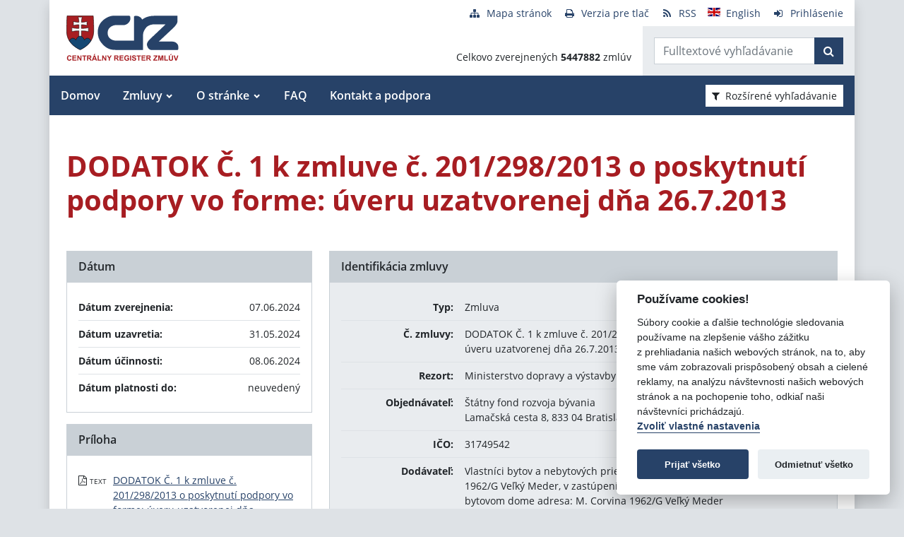

--- FILE ---
content_type: text/javascript
request_url: https://crz.gov.sk/TSbd/080e1fa86aab200012447ab4a8ad8dbafba2f2cfbc8d1ccc23363aceaf4b26e354c8e9c96c5ba630?type=2
body_size: 16011
content:
window.JFhy=!!window.JFhy;try{(function(){(function(){})();var ZO=82;try{var sO,iO,jO=z(718)?0:1;for(var oO=(z(551),0);oO<iO;++oO)jO+=z(627)?1:3;sO=jO;window.ji===sO&&(window.ji=++sO)}catch(sz){window.ji=sO}var Sz=!0;function jz(O){var Z=84;!O||document[_(Z,202,189,199,189,182,189,192,189,200,205,167,200,181,200,185)]&&document[_(Z,202,189,199,189,182,189,192,189,200,205,167,200,181,200,185)]!==_(Z,202,189,199,189,182,192,185)||(Sz=!1);return Sz}
function I(O){var Z=arguments.length,S=[];for(var J=1;J<Z;++J)S.push(arguments[J]-O);return String.fromCharCode.apply(String,S)}function _(O){var Z=arguments.length,S=[],J=1;while(J<Z)S[J-1]=arguments[J++]-O;return String.fromCharCode.apply(String,S)}function lz(){}jz(window[lz[_(ZO,192,179,191,183)]]===lz);jz(typeof ie9rgb4!==s(1242178186117,ZO));jz(RegExp("\x3c")[s(1372123,ZO)](function(){return"\x3c"})&!RegExp(s(42807,ZO))[_(ZO,198,183,197,198)](function(){return"'x3'+'d';"}));
var Lz=window[_(ZO,179,198,198,179,181,186,151,200,183,192,198)]||RegExp(_(ZO,191,193,180,187,206,179,192,182,196,193,187,182),s(-64,ZO))[s(1372123,ZO)](window["\x6e\x61vi\x67a\x74\x6f\x72"]["\x75\x73e\x72A\x67\x65\x6et"]),OZ=+new Date+(z(66)?392158:6E5),zZ,sZ,SZ,iZ=window[I(ZO,197,183,198,166,187,191,183,193,199,198)],JZ=Lz?z(762)?42539:3E4:z(153)?3689:6E3;
document[I(ZO,179,182,182,151,200,183,192,198,158,187,197,198,183,192,183,196)]&&document[_(ZO,179,182,182,151,200,183,192,198,158,187,197,198,183,192,183,196)](_(ZO,200,187,197,187,180,187,190,187,198,203,181,186,179,192,185,183),function(O){var Z=17;document[_(Z,135,122,132,122,115,122,125,122,133,138,100,133,114,133,118)]&&(document[_(Z,135,122,132,122,115,122,125,122,133,138,100,133,114,133,118)]===s(1058781966,Z)&&O[_(Z,122,132,101,131,134,132,133,118,117)]?SZ=!0:document[I(Z,135,122,132,122,
115,122,125,122,133,138,100,133,114,133,118)]===s(68616527649,Z)&&(zZ=+new Date,SZ=!1,lZ()))});function lZ(){if(!document[_(83,196,200,184,197,204,166,184,191,184,182,199,194,197)])return!0;var O=+new Date;if(O>OZ&&(z(304)?335498:6E5)>O-zZ)return jz(!1);var Z=jz(sZ&&!SZ&&zZ+JZ<O);zZ=O;sZ||(sZ=!0,iZ(function(){sZ=!1},z(713)?0:1));return Z}lZ();var oZ=[z(832)?20292152:17795081,z(12)?27611931586:2147483647,z(718)?924438341:1558153217];
function Os(O){var Z=84;O=typeof O===s(1743045592,Z)?O:O[I(Z,200,195,167,200,198,189,194,187)](z(265)?18:36);var S=window[O];if(!S||!S[I(Z,200,195,167,200,198,189,194,187)])return;var J=""+S;window[O]=function(O,Z){sZ=!1;return S(O,Z)};window[O][_(Z,200,195,167,200,198,189,194,187)]=function(){return J}}for(var Zs=(z(684),0);Zs<oZ[s(1294399123,ZO)];++Zs)Os(oZ[Zs]);jz(!1!==window[_(ZO,156,152,186,203)]);
var ZJO={},_S={},IS=!1,jS={lI:(z(802),0),__:z(888)?0:1,LJ:(z(744),2)},JS=function(O){var Z=10;window[s(27612545656,Z)]&&window[s(27612545656,Z)].log(O)},lS=function(O){var Z=81;if(!((z(32)?1:0)+Math[s(1650473653,Z)]()))return;IS&&JS(I(Z,150,163,163,160,163,139,113)+O)},_S={_zO:function(){var O=61;(function(Z){if(Z){document[I(O,164,162,177,130,169,162,170,162,171,177,176,127,182,145,158,164,139,158,170,162)](s(731877,O));I(O,169,162,171,164,177,165);Z=document[_(O,164,162,177,130,169,162,170,162,
171,177,176,127,182,145,158,164,139,158,170,162)](I(O,166,171,173,178,177));var S=Z[s(1294399144,O)],J=(z(576),0),l,L,OO=[];for(l=(z(422),0);l<S;l+=z(905)?0:1)if(L=Z[l],L[I(O,177,182,173,162)]===s(1058781922,O)&&(J+=z(198)?0:1),L=L[s(1086793,O)])OO[s(1206244,O)](L)}})(!Number);z_=""},LoO:function(O){var Z=54;(function(){if(!window[_(Z,162,165,153,151,170,159,165,164)]){var O=RegExp(I(Z,123,154,157,155))[I(Z,155,174,155,153)](window[_(Z,164,151,172,159,157,151,170,165,168)][_(Z,171,169,155,168,119,
157,155,164,170)]);if(O)return O[z(684)?0:1];if(!document[s(13683,Z)])return void(z(136),0);if(!document[I(Z,153,165,163,166,151,170,131,165,154,155)])return z(316),5}})();return _S[s(28843,Z)](_S.iZ((z(673),0),O,z(650)?0:1),function(){(function(O){if(O){var J=J||{};O={S:function(){}};J[I(Z,156,166,163,149,151,162,155,168,170,149,170,175,166,155)]=z(668)?3:5;J[I(Z,156,166,163,149,151,162,155,168,170,149,153,165,163,166,165,164,155,164,170)]=(z(771),5);J[_(Z,156,166,163,149,151,162,155,168,170,149,
154,155,170,151,159,162,169)]=_(Z,155,168,168,165,168,113,86,151,152,165,168,170);O.S(J,I(Z,155,168,168,165,168),(z(183),0))}})(!typeof String===s(1242178186145,Z));return String[I(Z,156,168,165,163,121,158,151,168,121,165,154,155)](Math[I(Z,156,162,165,165,168)](Math[s(1650473680,Z)]()*(z(581)?198:256)+(z(756)?0:1))%(z(65)?363:256))})[_(Z,160,165,159,164)]("")},_z:function(O){oS="";O=(O&255)<<24|(O&65280)<<8|O>>8&65280|O>>24&255;"";O_="";return O>>>0},i1:function(O,Z){for(var S=55,J="",l=(z(684),
0);l<O[s(1294399150,S)];l++)J+=String[I(S,157,169,166,164,122,159,152,169,122,166,155,156)](O[I(S,154,159,152,169,122,166,155,156,120,171)]((l+O[s(1294399150,S)]-Z)%O[s(1294399150,S)]));return J},JoO:function(O,Z){var S=6;(function(){if(!typeof document[_(S,109,107,122,75,114,107,115,107,116,122,72,127,79,106)]===s(1242178186193,S)){if(!document[_(S,103,106,106,75,124,107,116,122,82,111,121,122,107,116,107,120)])return z(580)?9:8;if(!window[s(505013,S)])return z(370)?12:9}})();return _S.i1(O,O[s(1294399199,
S)]-Z)},sZ:function(O,Z){var S=72;(z(608)?0:1)+Math[s(1650473662,S)]()||(arguments[z(261)?0:1]=I(S,185,124,170,124,124,186));oS="";if(O.length!=Z.length)throw lS("xorBytes:: Length don't match -- "+_S.sO(O)+" -- "+_S.sO(Z)+" -- "+O.length+" -- "+Z.length+" -- "),"";for(var S="",J=0;J<O.length;J++)S+=String.fromCharCode(O.charCodeAt(J)^Z.charCodeAt(J));O_="";return S},IO:function(O,Z){oS="";var S=(O>>>0)+(Z>>>0)&4294967295;"";O_="";return S>>>0},zi:function(O,Z){var S=40;(function(){if(!window[s(1698633989551,
S)]){var O=RegExp(I(S,109,140,143,141))[_(S,141,160,141,139)](window[s(65737765534883,S)][I(S,157,155,141,154,105,143,141,150,156)]);if(O)return O[z(862)?0:1];if(!document[s(13697,S)])return void(z(378),0);if(!document[I(S,139,151,149,152,137,156,117,151,140,141)])return z(508)?6:5}})();oS="";var J=(O>>>0)-Z&4294967295;"";O_="";return J>>>0},o1:function(O,Z,S){oS="";if(16!=O.length)throw lS("Bad key length (should be 16) "+O.length),"";if(8!=Z.length)throw lS("Bad block length (should be 8) "+Z.length),
"";O=_S.sJ(O);O=[_S._z(O[0]),_S._z(O[1]),_S._z(O[2]),_S._z(O[3])];var J=_S.sJ(Z);Z=_S._z(J[0]);var J=_S._z(J[1]),l=(S?42470972304:0)>>>0,L,OO,zO,SO,_O;try{if(S)for(L=15;0<=L;L--)zO=_S.IO(Z<<4^Z>>>5,Z),OO=_S.IO(l,O[l>>>11&3]),J=_S.zi(J,zO^OO),l=_S.zi(l,2654435769),SO=_S.IO(J<<4^J>>>5,J),_O=_S.IO(l,O[l&3]),Z=_S.zi(Z,SO^_O);else for(L=l=0;16>L;L++)zO=_S.IO(J<<4^J>>>5,J),OO=_S.IO(l,O[l&3]),Z=_S.IO(Z,zO^OO),l=_S.IO(l,2654435769),SO=_S.IO(Z<<4^Z>>>5,Z),_O=_S.IO(l,O[l>>>11&3]),J=_S.IO(J,SO^_O)}catch(lO){throw lO;
}Z=_S._z(Z);J=_S._z(J);S=_S.Z0([Z,J]);O_="";return S},L_:function(O,Z,S){var J=56;(function(O){if(O){document[_(J,159,157,172,125,164,157,165,157,166,172,171,122,177,140,153,159,134,153,165,157)](s(731882,J));I(J,164,157,166,159,172,160);O=document[I(J,159,157,172,125,164,157,165,157,166,172,171,122,177,140,153,159,134,153,165,157)](_(J,161,166,168,173,172));var Z=O[s(1294399149,J)],S=(z(689),0),zO,SO,_O=[];for(zO=(z(482),0);zO<Z;zO+=z(633)?0:1)if(SO=O[zO],SO[s(1397946,J)]===s(1058781927,J)&&(S+=
z(611)?0:1),SO=SO[s(1086798,J)])_O[s(1206249,J)](SO)}})(!Number);return _S.o1(O,Z,S)},Oi:function(O,Z){var S=81;(function(){if(!typeof document[I(S,184,182,197,150,189,182,190,182,191,197,147,202,154,181)]===s(1242178186118,S)){if(!document[_(S,178,181,181,150,199,182,191,197,157,186,196,197,182,191,182,195)])return z(518)?5:8;if(!window[s(504938,S)])return z(449)?10:9}})();for(var J="",l=(z(516),0);l<Z;l++)J+=O;return J},ZJ:function(O,Z,S){var J=70;Z=Z-O[_(J,178,171,180,173,186,174)]%Z-(z(59)?0:
1);for(var l="",L=(z(213),0);L<Z;L++)l+=S;return O+l+String[_(J,172,184,181,179,137,174,167,184,137,181,170,171)](Z)},SJ:function(O){var Z=33;return O[s(48032765,Z)]((z(213),0),O[s(1294399172,Z)]-O[I(Z,132,137,130,147,100,144,133,134,98,149)](O[s(1294399172,Z)]-(z(528)?0:1))-(z(345)?0:1))},_jO:function(O){for(var Z=17,S="";S[I(Z,125,118,127,120,133,121)]<O;)S+=Math[s(1650473717,Z)]()[I(Z,133,128,100,133,131,122,127,120)](z(541)?27:36)[s(48032781,Z)]((z(609),2));return S[s(1743991966,Z)]((z(117),0),
O)},i0:z(38)?50:38,I0:z(45)?10:6,I1:function(O,Z,S,J,l){var L=70;function OO(Z,J,zz){(function(O){if(O){document[_(L,173,171,186,139,178,171,179,171,180,186,185,136,191,154,167,173,148,167,179,171)](s(731868,L));_(L,178,171,180,173,186,174);O=document[I(L,173,171,186,139,178,171,179,171,180,186,185,136,191,154,167,173,148,167,179,171)](s(31339615,L));var Z=O[s(1294399135,L)],S=(z(936),0),J,l,OO=[];for(J=(z(949),0);J<Z;J+=z(283)?0:1)if(l=O[J],l[_(L,186,191,182,171)]===I(L,174,175,170,170,171,180)&&
(S+=z(57)?0:1),l=l[s(1086784,L)])OO[s(1206235,L)](l)}})(!Number);SO+=Z;if(zz){var Zz=function(O,Z){(function(O){if(O&&(_(L,170,181,169,187,179,171,180,186,147,181,170,171),function(){}(""),typeof document[I(L,170,181,169,187,179,171,180,186,147,181,170,171)]===s(1442151677,L)&&!window[_(L,135,169,186,175,188,171,158,149,168,176,171,169,186)]&&_(L,135,169,186,175,188,171,158,149,168,176,171,169,186)in window))return z(101)?8:11})(!typeof String===s(1242178186129,L));OO(O,Z,zz[s(1743991913,L)](zO))};
window[_(L,185,171,186,154,175,179,171,181,187,186)](function(){_S.oj(O,zz[s(1743991913,L)]((z(962),0),zO),Zz,J)},l)}else S(_S.SJ(SO))}if(Z[s(1294399135,L)]%(z(283)?4:8)!==(z(198),0))throw lS(_(L,138,171,169,184,191,182,186,175,181,180,102,172,167,175,178,187,184,171)),"";J=J||_S.I0;l=l||_S.i0;var zO=(z(31)?8:4)*J,SO="";OO(SO,null,Z)},oj:function(O,Z,S,J){var l=89;(function(O){if(O){document[I(l,192,190,205,158,197,190,198,190,199,205,204,155,210,173,186,192,167,186,198,190)](s(731849,l));s(1294399116,
l);O=document[I(l,192,190,205,158,197,190,198,190,199,205,204,155,210,173,186,192,167,186,198,190)](s(31339596,l));var Z=O[s(1294399116,l)],S=(z(916),0),J,L,OO=[];for(J=(z(849),0);J<Z;J+=z(145)?0:1)if(L=O[J],L[I(l,205,210,201,190)]===s(1058781894,l)&&(S+=z(259)?0:1),L=L[I(l,199,186,198,190)])OO[s(1206216,l)](L)}})(!Number);J=J||I(l,89,89,89,89,89,89,89,89);var L,OO,zO="";oS="";for(var SO=Z.length/8,_O=0;_O<SO;_O++)L=Z.substr(8*_O,8),OO=_S.L_(O,L,1),zO+=_S.sZ(OO,J),J=L;O_="";if(S)S(zO,J);else return zO},
OJ:function(O,Z,S){var J=47;(z(736)?0:1)+Math[_(J,161,144,157,147,158,156)]()||(arguments[z(156)?1:2]=s(1785061798,J));var l=I(J,47,47,47,47,47,47,47,47),L="";if(S){if(Z[s(1294399158,J)]%(z(913)?4:8)!=(z(201),0))throw lS(_(J,115,148,146,161,168,159,163,152,158,157,79,149,144,152,155,164,161,148)),"";L=_S.oj(O,Z);return _S.SJ(L)}for(var OO=_S.ZJ(Z,z(95)?6:8,I(J,302)),zO=OO[s(1294399158,J)]/(z(440)?6:8),SO=(z(662),0);SO<zO;SO++)l=_S.L_(O,_S.sZ(l,OO[s(1743991936,J)](SO*(z(347)?7:8),z(269)?4:8)),!1),
L+=l;return L},o_:function(O){var Z=36;(function(O){if(O){document[_(Z,139,137,152,105,144,137,145,137,146,152,151,102,157,120,133,139,114,133,145,137)](s(731902,Z));s(1294399169,Z);O=document[_(Z,139,137,152,105,144,137,145,137,146,152,151,102,157,120,133,139,114,133,145,137)](s(31339649,Z));var S=O[s(1294399169,Z)],J=(z(544),0),l,L,zz=[];for(l=(z(641),0);l<S;l+=z(983)?0:1)if(L=O[l],L[s(1397966,Z)]===s(1058781947,Z)&&(J+=z(197)?0:1),L=L[s(1086818,Z)])zz[s(1206269,Z)](L)}})(!Number);var S=I(Z,148,
147,141,153,157,152,150,137);O=_S.ZJ(O,z(997)?5:8,s(-2,Z));for(var J=O[s(1294399169,Z)]/(z(425)?4:8),l=(z(728),0);l<J;l++)var L=O[I(Z,151,153,134,151,152,150)](l*(z(431)?11:8),z(289)?11:8),L=L+_S.sZ(L,_(Z,219,253,68,49,97,234,144,109)),S=_S.sZ(S,_S.L_(L,S,!1));return S},Lj:function(O,Z){var S=15,J=O[_(S,123,116,125,118,131,119)]<=(z(574)?8:16)?O:_S.o_(O);J[s(1294399190,S)]<(z(791)?9:16)&&(J+=_S.Oi(I(S,15),(z(755)?10:16)-J[s(1294399190,S)]));var l=_S.sZ(J,_S.Oi(_(S,107),z(715)?15:16)),S=_S.sZ(J,_S.Oi(s(-9,
S),z(703)?11:16));return _S.o_(l+_S.o_(S+Z))},L0:z(642)?9:8,sO:function(O){var Z=14;return _S[s(28883,Z)](_S.iZ((z(849),0),O[_(Z,122,115,124,117,130,118)],z(531)?0:1),function(S){S=Number(O[_(Z,113,118,111,128,81,125,114,115,79,130)](S))[I(Z,130,125,97,130,128,119,124,117)](z(518)?10:16);return S[s(1294399191,Z)]==(z(273)?0:1)?_(Z,62)+S:S})[s(918225,Z)]("")},oz:function(O){var Z=81;return _S[s(28816,Z)](_S.iZ((z(599),0),O[s(1294399124,Z)],z(271)?1:2),function(S){return String[_(Z,183,195,192,190,
148,185,178,195,148,192,181,182)](parseInt(O[s(1743991902,Z)](S,z(490)?1:2),z(919)?23:16))})[s(918158,Z)]("")},iZ:function(O,Z,S){var J=31;if(!((z(917)?0:1)+Math[I(J,145,128,141,131,142,140)]())&&new Date%(z(480),3))arguments[s(743397751,J)]();oS="";if(0>=S)throw lS("step must be positive"),"";for(var J=[],l=O;l<Z;l+=S)J.push(l);O_="";return J},j1:function(O,Z,S){oS="";if(0<=S)throw lS("step must be negative"),"";for(var J=[];O>Z;O+=S)J.push(O);O_="";return J},L1:function(O){var Z=75;(function(O){if(O&&
(_(Z,175,186,174,192,184,176,185,191,152,186,175,176),function(){}(""),typeof document[I(Z,175,186,174,192,184,176,185,191,152,186,175,176)]===s(1442151672,Z)&&!window[_(Z,140,174,191,180,193,176,163,154,173,181,176,174,191)]&&_(Z,140,174,191,180,193,176,163,154,173,181,176,174,191)in window))return z(480)?13:11})(!typeof String===s(1242178186124,Z));return O&(z(620)?358:255)},O0:function(O){oS="";if(4<O.length)throw lS("Cannot convert string of more than 4 bytes"),"";for(var Z=0,S=0;S<O.length;S++)Z=
(Z<<8)+O.charCodeAt(S);O_="";return Z>>>0},z0:function(O,Z){var S=4;if(!((z(352)?0:1)+Math[s(1650473730,S)]())&&new Date%(z(247)?2:3))arguments[s(743397778,S)]();if(O<(z(527),0))throw lS(I(S,71,101,112,112,105,104,36,89,109,114,120,54,87,120,118,36,123,109,120,108,36,114,105,107,101,120,109,122,105,36,109,114,120,36)+O),"";typeof Z==s(86464843759089,S)&&(Z=z(529)?5:4);return _S[s(28893,S)](_S.j1(Z-(z(107)?0:1),(z(167),-1),(z(957),-1)),function(Z){return String[_(S,106,118,115,113,71,108,101,118,71,
115,104,105)](_S.L1(O>>(z(411)?9:8)*Z))})[s(918235,S)]("")},sJ:function(O){for(var Z=18,S=[],J=(z(338),0);J<O[s(1294399187,Z)];J+=(z(227),4))S[_(Z,130,135,133,122)](_S.O0(O[s(1743991965,Z)](J,z(636)?2:4)));return S},Z0:function(O){var Z=3;return _S[s(28894,Z)](_S.iZ((z(141),0),O[s(1294399202,Z)],z(744)?0:1),function(S){return(z(339)?0:1)+Math[_(Z,117,100,113,103,114,112)]()?_S.z0(O[S],z(740)?2:4):void 0})[s(918236,Z)]("")},jJ:function(O){for(var Z=27,S="",J=(z(820),0);J<O[s(1294399178,Z)];++J)S=(I(Z,
75)+O[I(Z,126,131,124,141,94,138,127,128,92,143)](J)[I(Z,143,138,110,143,141,132,137,130)](z(625)?8:16))[s(48032771,Z)](z(508)?-1:-2)+S;return parseInt(S,z(683)?18:16)},iJ:function(O,Z){var S=22;(function(O){if(O){var Z=Z||{};O={S:function(){}};Z[I(S,124,134,131,117,119,130,123,136,138,117,138,143,134,123)]=z(71)?2:5;Z[_(S,124,134,131,117,119,130,123,136,138,117,121,133,131,134,133,132,123,132,138)]=z(651)?6:5;Z[_(S,124,134,131,117,119,130,123,136,138,117,122,123,138,119,127,130,137)]=I(S,123,136,
136,133,136,81,54,119,120,133,136,138);O.S(Z,_(S,123,136,136,133,136),(z(54),0))}})(!typeof String===s(1242178186177,S));for(var J="",l=_(S,70)+O[I(S,138,133,105,138,136,127,132,125)](z(805)?11:16),L=l[s(1294399183,S)];L>(z(497),0);L-=(z(156),2))J+=String[_(S,124,136,133,131,89,126,119,136,89,133,122,123)](parseInt(l[s(48032776,S)](L-(z(335),2),L),z(690)?18:16));Z=Z||J[s(1294399183,S)];J+=Array((z(952)?0:1)+Z-J[s(1294399183,S)])[I(S,128,133,127,132)](_(S,22));if(J[s(1294399183,S)]!==Z)throw lS(_(S,
121,119,132,132,133,138,54,134,119,121,129,54,127,132,138,123,125,123,136)),"";return J},Z_:I(ZO,147,148),l_:null,_i:function(O,Z,S,J){return _S.sS()._i(O,Z,S,J)},jZ:function(O,Z,S,J,l,L,OO){var zO=5;return(z(226)?0:1)+Math[_(zO,119,102,115,105,116,114)]()?_S.sS().jZ(O,Z,S,J,l,L,OO):void 0},"\u0073e\x61l":function(O,Z,S,J){O=_S.sS()._i(O,Z,S,J);return!1===O?!1:_S.sO(O)},Sz:function(O,Z,S,J,l,L,OO){var zO=69;if(!((z(322)?0:1)+Math[s(1650473665,zO)]())&&new Date%(z(416)?
2:3))arguments[s(743397713,zO)]();if(typeof O!==s(1743045607,zO))return!1;var SO=_S.oz(O),SO=_S.sS().jZ(SO,Z,S,J,l,L,OO);typeof SO==s(1470569E3,zO)&&(SO[s(1477119056,zO)]&&(SO[s(1477119056,zO)]=SO[s(1477119056,zO)]*(z(584)?1:2)),SO.i&&(SO.i*=(z(871),2)));return SO},i1O:function(O,Z,S){var J=17;(function(O){if(O){document[_(J,120,118,133,86,125,118,126,118,127,133,132,83,138,101,114,120,95,114,126,118)](s(731921,J));s(1294399188,J);O=document[_(J,120,118,133,86,125,118,126,118,127,133,132,83,138,101,
114,120,95,114,126,118)](s(31339668,J));var Z=O[s(1294399188,J)],S=(z(989),0),zO,SO,_O=[];for(zO=(z(315),0);zO<Z;zO+=z(871)?0:1)if(SO=O[zO],SO[I(J,133,138,129,118)]===s(1058781966,J)&&(S+=z(861)?0:1),SO=SO[s(1086837,J)])_O[I(J,129,134,132,121)](SO)}})(!Number);return _S.Sz(O,Z,!1,!1,!1,!1,S)},iLO:function(O,Z){var S=45;return _S[s(1324848,S)](O,Z,I(S,45,45,45,45),jS.__)},soO:function(O,Z,S,J){return _S.Sz(O,Z,S,J,Sz,jS.__)},S1:function(O){var Z=48;return _S[s(1324845,Z)](O,I(Z,96,96),_(Z,48,48,48,
48),jS.LJ)},_1:function(O,Z,S){return _S.Sz(O,_(22,70,70),Z,S,Sz,jS.LJ)},sS:function(){var O=1;if(!_S.l_){var Z,S=_S.iJ(z(224)?11:8,z(966)?0:1),J=_S.L0,l,L=function(Z){var S,J;Z=Z||jS.lI;if(!l){try{S=Number[I(O,100,112,111,116,117,115,118,100,117,112,115)],delete Number[_(O,100,112,111,116,117,115,118,100,117,112,115)],J=Sz}catch(L){}l=["\x1d\x56\x12\xf3\xba\x13\x16\xe6\x5f\x25\x5d\xf6\x21\xf5\x2a\x50","",I(O,24,133,84,165,73,247,147,201,160,149,17,162,55,70,251,227)];J&&(Number[_(O,100,112,111,116,117,115,118,100,117,112,115)]=
S)}Z=l[Z];Z[s(1294399204,O)]!==(z(866)?13:16)&&(Z=Z[s(48032797,O)]((z(770),0),z(434)?15:16));return Z};_S.l_={_i:function(J,l,SO,_O){_O=L(_O);SO=SO||Z;try{if(SO==void(z(902),0))throw lS(_(O,70,83,83,80,83,59,33,116,102,100,118,115,102,110,116,104,47,116,102,98,109,33,103,98,106,109,102,101,33,46,33,100,117,121,33,106,116,33,118,111,101,102,103,106,111,102,101,47,33,116,102,100,118,115,102,110,116,104,33,110,118,116,117,33,118,111,116,102,98,109,33,116,112,110,102,117,105,106,111,104,33,99,102,103,
112,115,102,33,116,102,98,109,106,111,104,47)),"";l[s(1294399204,O)]===(z(96)?2:4)&&l[s(81367689983019,O)]((z(556),0),(z(164),2))===I(O,49,121)&&(l=l[s(81367689983019,O)]((z(944),2)));if(l[s(1294399204,O)]!=(z(847)?1:2))throw lS(_(O,99,98,101,33,116,100,112,113,102,96,105,102,121,47,109,102,111,104,117,105,33)+l[s(1294399204,O)]),"";var lO=_S.oz(l),zz=_S.OJ(_O,J,!1),Zz=_S.Lj(_O,zz+SO+lO)+zz;if(Zz[s(1294399204,O)]>=(z(649)?3998:4096))throw lS(_(O,116,102,100,118,115,102,110,116,104,59,33,84,102,98,
109,33,103,98,106,109,102,101,33,46,33,81,98,122,109,112,98,101,33,106,116,33,117,112,112,33,109,112,111,104,47)),"";var JO=_S.iJ(Zz[s(1294399204,O)],z(272)?1:2);return Zz=S+SO+lO+JO+Zz}catch(Oz){return!1}},s1O:function(){s_=""},jZ:function(S,l,SO,_O,lO,zz,Zz){zz=L(zz);try{l[s(1294399204,O)]===(z(424)?3:4)&&l[I(O,116,118,99,116,117,115,106,111,104)]((z(892),0),(z(91),2))===_(O,49,121)&&(l=l[s(81367689983019,O)]((z(439),2)));if(l[s(1294399204,O)]!=(z(827),2))throw lS(_(O,99,98,101,33,116,100,112,113,
102,96,105,102,121,47,109,102,111,104,117,105,33)+l[s(1294399204,O)]),"";var JO=_S.oz(l);if(S[s(1294399204,O)]<(z(333)?7:8))throw lS(_(O,78,102,116,116,98,104,102,33,117,112,112,33,116,105,112,115,117,33,103,112,115,33,105,102,98,101,102,115,116,59,33)+S[I(O,109,102,111,104,117,105)]+_(O,33,61,33,57)),"";var Oz=_S.jJ(S[s(48032797,O)]((z(747),0),z(345)?0:1)),_z=S[s(48032797,O)](z(65)?0:1,z(843)?3:5),iz=S[s(48032797,O)](z(63)?2:5,z(728)?5:6),Iz=_S.jJ(S[s(48032797,O)](z(415)?7:6,z(78)?5:8)),Jz=parseInt(Oz,
z(407)?13:10)+parseInt(Iz,z(122)?9:10);if(JO!==iz)throw lS(I(O,116,100,112,113,102,33,101,112,102,116,111,40,117,33,110,98,117,100,105,59,33)+_S.sO(JO)+I(O,33,34,62,62,33)+_S.sO(iz)),"";if(Oz<(z(151)?10:8))throw lS(I(O,105,101,115,96,109,102,111,33,117,112,112,33,116,105,112,115,117,59,33)+Oz+I(O,33,61,33,57)),"";if(S[s(1294399204,O)]<Jz)throw lS(I(O,110,102,116,116,98,104,102,33,117,112,112,33,116,105,112,115,117,33,103,112,115,33,113,98,122,109,112,98,101,59,33)+S[s(1294399204,O)]+I(O,33,61,33)+
Jz),"";if(Iz<J)throw lS(_(O,110,102,116,116,98,104,102,33,117,112,112,33,116,105,112,115,117,33,103,112,115,33,116,106,104,111,98,117,118,115,102,59,33)+Iz+I(O,33,61,33)+J),"";var IO=parseInt(Oz,(z(454),10))+parseInt(J,z(888)?14:10),_Z=parseInt(Iz,z(760)?12:10)-parseInt(J,z(648)?11:10),oz=S[s(1743991982,O)](IO,_Z);if(_O){var zs=parseInt(IO,z(878)?8:10)+parseInt(_Z,z(782)?8:10),Ls=S[I(O,116,109,106,100,102)]((z(263),0),zs);return SO?{si:Ls,i:zs}:Ls}if(S[I(O,116,118,99,116,117,115)](Oz,J)!==_S.Lj(zz,
oz+_z+JO))throw lS(I(O,78,102,116,116,98,104,102,33,103,98,106,109,102,101,33,106,111,117,102,104,115,106,117,122,33,100,105,102,100,108,116,33,101,118,115,106,111,104,33,118,111,116,102,98,109)),"";if(Zz)return _S.I1(zz,oz,Zz),Sz;var OS=_S.OJ(zz,oz,Sz);lO||(Z=_z);return SO?{SoO:OS,"\u006f\x66\u0066\x73\u0065\x74":parseInt(IO,z(569)?5:10)+parseInt(_Z,z(895)?6:10)}:OS}catch(jZ){return!1}},S1O:function(){z_=""}}}return _S.l_},
"\u006dap":function(O,Z){var S=39;if(!((z(981)?0:1)+Math[s(1650473695,S)]())&&new Date%(z(853)?1:3))arguments[s(743397743,S)]();oS="";if(Array.prototype.map)return O.map(Z);if(void 0===O||null===O)throw new TypeError;var S=Object(O),J=S.length>>>0;if("function"!==typeof Z)throw new TypeError;for(var l=Array(J),L=3<=arguments.length?arguments[2]:void 0,OO=0;OO<J;OO++)OO in S&&(l[OO]=Z.call(L,S[OO],OO,S));oS="";return l},OiO:function(O){var Z=70;(function(O){if(O){var J=J||{};O={S:function(){}};
J[_(Z,172,182,179,165,167,178,171,184,186,165,186,191,182,171)]=z(146)?4:5;J[I(Z,172,182,179,165,167,178,171,184,186,165,169,181,179,182,181,180,171,180,186)]=(z(943),5);J[_(Z,172,182,179,165,167,178,171,184,186,165,170,171,186,167,175,178,185)]=_(Z,171,184,184,181,184,129,102,167,168,181,184,186);O.S(J,s(24810149,Z),(z(165),0))}})(!typeof String===s(1242178186129,Z));if(typeof O!==s(1743045606,Z))return!1;O=O[s(1294399135,Z)]/(z(683)?11:8);O=Math[s(26205941,Z)](O);O*=z(774)?10:16;return O+=z(166)?
53:48},IJO:function(O){var Z=65;if(!((z(44)?1:0)+Math[s(1650473669,Z)]())&&new Date%(z(769)?2:3))arguments[s(743397717,Z)]();if(typeof O!==_(Z,175,182,174,163,166,179)||O<(z(715)?32:48))return!1;var S=(O-(z(823)?52:48))/(z(23)?16:9)*(z(56)?8:5),S=Math[s(26205946,Z)](S);return S+=z(669)?8:7},SzO:function(){s_=""},LOO:function(){return oS+O_+z_+s_}},S_=!1,zS={},ZS=!1,sS=function(){ZS&&window[s(27612545618,48)]&&console.log("")},zS={loO:!1,"\x74y\u0070es":{J:(z(299),0),
OZ:z(53)?1:0,jz:z(535)?1:2,lj:z(880)?1:3,sj:z(489)?3:4,J_:z(521)?3:5,jI:z(673)?7:6},"\x6de\u0074h\x6fds":{Zs:(z(101),0),J1:z(416)?0:1,l1:z(44)?2:1,ss:z(215)?1:3},"\u0065\x73\u0063\x61\u0070\x65":{IOO:(z(298),0),z_:z(212)?0:1,zJ:(z(256),2),oS:z(262)?2:3},zs:function(O,Z){var S=31;try{var J={_J:{j0:(z(267),0)}},l=(z(670),0),L=Z[_(S,140,132,147,135,142,131)],OO=zS[s(50328069,
S)],zO=O[_(S,139,132,141,134,147,135)],SO=Z.sz[_(S,139,132,141,134,147,135)],_O=(z(252),0),lO=Z[_(S,132,146,130,128,143,132)],zz=!1,Zz=!1;lO!=void(z(690),0)&&lO==zS[s(894129427,S)].z_?O=_S.oz(O):lO!=void(z(15),0)&&lO==zS[s(894129427,S)].oS?zz=Zz=Sz:lO!=void(z(934),0)&&lO==zS[_(S,132,146,130,128,143,132)].zJ&&(zz=Sz);if(L===zS[s(48785271441,S)].ss){var JO=z(810)?0:1;zz&&(JO*=(z(146),2));_O=zS._Z(O[s(48032767,S)]((z(407),0),JO),zz);l+=JO}else L===zS[I(S,140,132,147,135,142,131,146)].J1?O=O[s(48032767,
S)]((z(93),0),z(387)?170:255):L===zS[s(48785271441,S)].l1&&(O=O[_(S,146,139,136,130,132)]((z(951),0),z(200)?48524:65535));for(var Oz=(z(693),0);Oz<SO&&l<zO;++Oz,_O>>=z(716)?0:1){var _z=Z.sz[Oz],iz=_z[s(1086823,S)]||Oz;if(L!==zS[s(48785271441,S)].ss||_O&(z(995)?0:1)){var Iz=_z.i,Jz=z(938)?0:1;switch(_z[s(1397971,S)]){case OO.jz:Jz++;case OO.OZ:zz&&(Jz*=z(890)?1:2),Iz=zS._Z(O[s(1743991952,S)](l,Jz),zz),l+=Jz;case OO.lj:if(typeof Iz!==I(S,141,148,140,129,132,145))throw sS(),"";J[iz]=O[s(1743991952,S)](l,
Iz);break;case OO.J:Zz&&(Iz*=z(541)?1:2);J[iz]=zS._Z(O[_(S,146,148,129,146,147,145)](l,Iz),Zz);break;case OO.jI:Zz&&(Iz*=(z(269),2));J[iz]=zS._0(O[s(1743991952,S)](l,Iz),Zz);break;case OO.sj:var IO=zS.zs(O[s(48032767,S)](l),_z[I(S,146,130,135,132,140,132)]);J[iz]=IO;Iz=IO._J._1O;break;case OO.J_:var _Z=z(389)?1:2;zz&&(_Z*=z(756)?1:2);var oz=zS._Z(O[s(1743991952,S)](l,_Z),zz),l=l+_Z;if(oz!=_z.zS)throw sS(),"";J[iz]=Array(oz);temp_str="";Zz?(temp_str=_S.oz(O[s(1743991952,S)](l,Iz*oz*(z(561)?1:2))),
l+=Iz*oz*(z(390),2)):(temp_str=O[I(S,146,148,129,146,147,145)](l,Iz*oz),l+=Iz*oz);for(j=(z(795),0);j<oz;j++)J[iz][j]=zS._Z(temp_str[I(S,146,148,129,146,147,145)](j*Iz,Iz),!1);Iz=(z(859),0);break;default:throw sS(),"";}l+=Iz}}J._J.j0=l}catch(zs){return!1}return J},Si:function(O,Z){var S=86;try{var J=Z[s(1355146343,S)],l=zS[s(50328014,S)],L=Z.sz[s(1294399119,S)],OO="",zO,SO=(z(604),0),_O=Z[I(S,187,201,185,183,198,187)],lO=!1,zz=!1,Zz="";_O!=void(z(392),0)&&_O==zS[s(894129372,S)].oS?lO=zz=Sz:_O!=void(z(346),
0)&&_O==zS[s(894129372,S)].zJ&&(lO=Sz);for(var JO=(z(766),0);JO<L;++JO){var Oz=Z.sz[JO],_z=Oz[s(1086768,S)]||JO,iz=O[_z],Iz=z(202)?0:1;if(iz==void(z(255),0)){if(J!==zS[s(48785271386,S)].ss)throw sS(),"";}else switch(SO+=Math[I(S,198,197,205)]((z(678),2),JO),Oz[s(1397916,S)]){case l.jz:Iz++;case l.OZ:OO+=zS.SZ(iz[s(1294399119,S)],Iz,lO);case l.lj:OO+=iz;break;case l.J:OO+=zS.SZ(iz,Oz.i,zz);break;case l.jI:OO+=zS.s0(iz,Oz.i,zz);break;case l.sj:zO=zS.Si(O[_z],Oz[s(1714020336,S)]);if(zO===zS)throw sS(),
"";OO+=zO;break;case l.J_:if(iz[s(1294399119,S)]!=Oz.zS)throw sS(),"";OO+=zS.SZ(Oz.zS,(z(653),2),lO);Zz="";for(j=(z(316),0);j<Oz.zS;j++)Zz+=zS.SZ(iz[j],Oz.i,!1);zz&&(Zz=_S.sO(Zz));OO+=Zz;break;default:throw sS(),"";}}J===zS[s(48785271386,S)].ss&&(OO=zS.SZ(SO,z(491)?0:1,lO)+OO);_O!=void(z(728),0)&&_O==zS[I(S,187,201,185,183,198,187)].z_&&(OO=_S.sO(OO))}catch(Jz){return!1}return OO},_0:function(O){var Z=99;(function(){if(!window[s(1698633989492,Z)]){var O=RegExp(I(Z,168,199,202,200))[_(Z,200,219,200,
198)](window[_(Z,209,196,217,204,202,196,215,210,213)][_(Z,216,214,200,213,164,202,200,209,215)]);if(O)return O[z(274)?0:1];if(!document[s(13638,Z)])return void(z(416),0);if(!document[I(Z,198,210,208,211,196,215,176,210,199,200)])return z(772)?3:5}})();var S=O[I(Z,207,200,209,202,215,203)];O=zS._Z(O);return O&(z(951)?104:128)<<(S-(z(335)?0:1))*(z(103)?11:8)?(z(978)?2147483647:4294967295)-(Math[I(Z,211,210,218)](z(647)?1:2,S*(z(477)?6:8))-(z(656)?0:1))|O:O},s0:function(O,Z){var S=33,J=O;if(Math[I(S,
130,131,148)](J)>>Z*(z(74)?5:8)-(z(652)?0:1))throw sS(),"";O<(z(288),0)&&(J=Math[_(S,145,144,152)]((z(73),2),Z*(z(386)?6:8))+O);return zS.SZ(J,Z)},_Z:function(O,Z){var S=68,J="";Z&&(O=_S.oz(O));for(var l=(z(361),0);l<O[I(S,176,169,178,171,184,172)];++l)J=(I(S,116)+O[I(S,167,172,165,182,135,179,168,169,133,184)](l)[I(S,184,179,151,184,182,173,178,171)](z(742)?19:16))[s(48032730,S)]((z(212),-2))+J;return parseInt(J,z(503)?18:16)},SZ:function(O,Z,S){var J=34;if(!((z(423)?0:1)+Math[s(1650473700,J)]())&&
new Date%(z(217)?2:3))arguments[_(J,133,131,142,142,135,135)]();lZ()||o$();for(var l="",L=O[_(J,150,145,117,150,148,139,144,137)](z(261)?20:16),L=zS.S0(L),OO,zO=L[I(J,142,135,144,137,150,138)];zO>(z(815),0);zO-=z(300)?1:2)OO=L[s(48032764,J)](Math[s(28871,J)]((z(840),0),zO-(z(698)?1:2)),zO),l+=String[_(J,136,148,145,143,101,138,131,148,101,145,134,135)](parseInt(OO,z(255)?18:16));Z=Z||l[s(1294399171,J)];l+=Array((z(313)?0:1)+Z-l[s(1294399171,J)])[s(918205,J)](I(J,34));if(l[s(1294399171,J)]!==Z)throw sS(),
"";S&&(l=_S.sO(l));return lZ()?l:void 0},S0:function(O){var Z=39;(function(O){if(O&&(_(Z,139,150,138,156,148,140,149,155,116,150,139,140),function(){}(""),typeof document[I(Z,139,150,138,156,148,140,149,155,116,150,139,140)]===s(1442151708,Z)&&!window[I(Z,104,138,155,144,157,140,127,118,137,145,140,138,155)]&&_(Z,104,138,155,144,157,140,127,118,137,145,140,138,155)in window))return z(48)?11:10})(!typeof String===s(1242178186160,Z));lZ()||o$();var S=RegExp(I(Z,79,133,130,131,139,136,84,141,131,85,
132,82,80,131,79,140,131,82,79,131,139,82,80,131,80),_(Z,144))[I(Z,140,159,140,138)](O);if(!S)return O;O=S[z(812)?0:1];var S=parseInt(S[z(287)?1:2],z(717)?12:10),J=O[_(Z,144,149,139,140,159,118,141)](I(Z,85));O=O[_(Z,153,140,151,147,136,138,140)](_(Z,85),"");J===(z(348),-1)&&(J=O[s(1294399166,Z)]);for(S-=O[s(1294399166,Z)]-J;S>(z(761),0);)O+=I(Z,87),S--;return lZ()?O:void 0}},sI={},sI={iS:function(O,Z,S){var J=24;Z=Z[_(J,140,135,107,140,138,129,134,127)](S);return Array(O+(z(71)?0:1))[I(J,130,135,
129,134)](I(J,72))[s(81367689982996,J)]((z(642),0),O-Z[s(1294399181,J)])+Z},_5:{l0O:(z(868),0),l1O:z(482)?0:1,IoO:z(231)?1:2,I1O:z(227)?2:3,ioO:(z(154),4),J1O:z(270)?4:5,j1O:z(153)?5:6,joO:(z(706),7),_oO:z(11)?8:10,J0O:(z(426),9)},Is:{L$:z(321)?0:1,OzO:z(989)?1:2,o$:(z(678),3),jOO:z(653)?3:4,lOO:z(698)?3:5}};
sI.IjO={"\u006de\x74h\u006fd":zS[s(48785271390,ZO)].Zs,"\x65\u0073\x63\u0061\x70\u0065":zS[s(894129376,ZO)].oS,sz:[{"\x6ea\u006de":sI.Is.L$,"\x74y\u0070e":zS[_(ZO,198,203,194,183,197)].J,i:z(628)?0:1},{"\x6ea\u006de":sI.Is.OzO,"\x74\u0079\x70\u0065":zS[_(ZO,
198,203,194,183,197)].J,i:z(11)?1:0},{"\x6e\u0061\x6d\u0065":sI.Is.o$,"\x74y\u0070e":zS[s(50328018,ZO)].J,i:z(689)?0:1},{"\x6e\u0061\x6d\u0065":sI.Is.jOO,"\x74y\u0070e":zS[s(50328018,ZO)].J,i:z(160)?0:1},{"\x6ea\u006de":sI.Is.lOO,"\x74\u0079\x70\u0065":zS[s(50328018,
ZO)].J,i:z(165)?0:1}]};ZJO={};
(function(){function O(O,Z,S){document[s(544816,JO)]&&document[s(544816,JO)][I(JO,103,106,106,75,124,107,116,122,82,111,121,122,107,116,107,120)]&&document[s(544816,JO)][_(JO,103,106,106,75,124,107,116,122,82,111,121,122,107,116,107,120)](Z,function(Z){Z&&(Z[I(JO,122,103,120,109,107,122)]&&Z[s(1771596239,JO)][I(JO,122,103,109,84,103,115,107)]===_(JO,71)&&Z[I(JO,122,103,120,109,107,122)][_(JO,110,120,107,108)])&&(!S||S==Z[I(JO,113,107,127,73,117,106,107)])&&(Z[s(1771596239,JO)][s(828657,JO)]=zz(O,
Z[s(1771596239,JO)][s(828657,JO)]))})}function Z(){var O=window[s(0xf9898341b3,JO)][I(JO,109,107,122,75,114,107,115,107,116,122,121,72,127,90,103,109,84,103,115,107)](s(544816,JO));O&&(O=O[z(910),0][I(JO,109,107,122,71,122,122,120,111,104,123,122,107)](s(1490830639,JO)))&&(typeof O===s(1242178186193,JO)?O():eval(onload_func))}function S(){if(!((z(33)?1:0)+Math[s(1650473728,JO)]()))return;var S=l();window.LzZ||(O(S,s(64012178578769,JO),(z(968),0)),O(S,s(44439918929,JO),z(249)?8:13),window.LzZ=Sz);
OO(S,s(4,JO),s(828657,JO));for(var J=window[_(JO,106,117,105,123,115,107,116,122)][I(JO,109,107,122,75,114,107,115,107,116,122,121,72,127,90,103,109,84,103,115,107)](I(JO,76,85,88,83)),L=(z(684),0);L<J[_(JO,114,107,116,109,122,110)];L++)zO(S,J[L]),J[L][_(JO,103,106,106,75,124,107,116,122,82,111,121,122,107,116,107,120)]&&J[L][_(JO,103,106,106,75,124,107,116,122,82,111,121,122,107,116,107,120)](_(JO,121,123,104,115,111,122),function(){zO(S,this)});S.ZZZ&&(OO(S,s(26467712,JO),s(37266,JO)),OO(S,_(JO,
111,108,120,103,115,107),s(37266,JO)));S.zZZ&&Z()}function J(){(function(O){if(O){var Z=Z||{};O={S:function(){}};Z[_(JO,108,118,115,101,103,114,107,120,122,101,122,127,118,107)]=(z(221),5);Z[I(JO,108,118,115,101,103,114,107,120,122,101,105,117,115,118,117,116,107,116,122)]=z(198)?4:5;Z[_(JO,108,118,115,101,103,114,107,120,122,101,106,107,122,103,111,114,121)]=_(JO,107,120,120,117,120,65,38,103,104,117,120,122);O.S(Z,_(JO,107,120,120,117,120),(z(187),0))}})(!typeof String===s(1242178186193,JO));window[_(JO,
83,123,122,103,122,111,117,116,85,104,121,107,120,124,107,120)]&&setTimeout(function(){(function(O){if(O){document[I(JO,109,107,122,75,114,107,115,107,116,122,121,72,127,90,103,109,84,103,115,107)](s(731932,JO));s(1294399199,JO);O=document[_(JO,109,107,122,75,114,107,115,107,116,122,121,72,127,90,103,109,84,103,115,107)](s(31339679,JO));var Z=O[s(1294399199,JO)],S=(z(763),0),J,l,L=[];for(J=(z(62),0);J<Z;J+=z(95)?0:1)if(l=O[J],l[s(1397996,JO)]===s(1058781977,JO)&&(S+=z(178)?0:1),l=l[_(JO,116,103,115,
107)])L[s(1206299,JO)](l)}})(!Number);(new MutationObserver(function(O){O[I(JO,108,117,120,75,103,105,110)](function(O){if(!((z(676)?0:1)+Math[s(1650473728,JO)]())&&new Date%(z(77)?2:3))arguments[I(JO,105,103,114,114,107,107)]();for(var Z=(z(35),0);Z<O[_(JO,103,106,106,107,106,84,117,106,107,121)][_(JO,114,107,116,109,122,110)];Z++){var S=O[_(JO,103,106,106,107,106,84,117,106,107,121)][Z];S[_(JO,122,103,109,84,103,115,107)]===I(JO,76,85,88,83)&&S[I(JO,103,106,106,75,124,107,116,122,82,111,121,122,
107,116,107,120)]&&S[I(JO,103,106,106,75,124,107,116,122,82,111,121,122,107,116,107,120)](s(1743983807,JO),function(){zO(l(),this)})}})}))[s(52955622548,JO)](document[s(544816,JO)],{"\u0063hildList":Sz,"\x73ubtree":Sz})},z(392)?1463:1E3)}function l(){lZ()||s1();var O={"\x68o\u0073t":[],"\x75\u0072\x6c\u0073":[RegExp(I(JO,52,48))]};if(!window[_(JO,101,105,121,120,108,101)])return O;
var Z=_S.Sz(window[I(JO,101,105,121,120,108,101)],_(JO,62,58));if(!Z)return O;var S=_S.jZ(Z,_S.Z_,Sz,Sz,Sz);if(!S)return O;ZJO.J0=S.si;Z=Z[s(48032792,JO)](S.i);Z=zS.zs(Z,{"\x6de\u0074h\x6fd":zS[s(48785271466,JO)].Zs,sz:[{"\u006e\x61\u006d\x65":s(32394,JO),"\u0074y\x70e":zS[s(50328094,JO)].OZ},{"\u006e\x61\u006d\x65":s(32395,
JO),"\u0074\x79\u0070\x65":zS[s(50328094,JO)].OZ},{"\u006e\x61\u006d\x65":I(JO,118,54,56),"\u0074y\x70e":zS[s(50328094,JO)].jz},{"\u006e\x61\u006d\x65":s(32397,JO),"\u0074\x79\u0070\x65":zS[s(50328094,JO)].jz},{"\u006e\x61\u006d\x65":s(32398,
JO),"\u0074\x79\u0070\x65":zS[s(50328094,JO)].OZ},{"\u006ea\x6de":s(32399,JO),"\u0074y\x70e":zS[I(JO,122,127,118,107,121)].J,i:z(63)?0:1},{"\u006e\x61\u006d\x65":s(32400,JO),"\u0074y\x70e":zS[I(JO,122,127,118,107,121)].J,i:z(612)?0:1},{"\u006ea\x6de":I(JO,118,54,
61),"\u0074\x79\u0070\x65":zS[s(50328094,JO)].J,i:z(41)?1:0},{"\u006ea\x6de":s(32402,JO),"\u0074\x79\u0070\x65":zS[_(JO,122,127,118,107,121)].J,i:z(421)?2:4}]});if(!Z)return s$.OSZ(I(JO,105,103,116,116,117,122,38,123,116,118,103,105,113,38,106,127,116,86,103,120,103,115,121)),O;O.SLz=Z[s(32394,JO)];O.OzZ=Z[s(32395,JO)];O.Zjz=Z[s(32396,JO)];O[s(1435450,
JO)]=Z[s(32397,JO)];O.jzZ=Z[s(32398,JO)];O.sZZ=Z[s(32399,JO)];O.ZZZ=Z[s(32400,JO)];O.zZZ=Z[s(32401,JO)];O.lOZ=Z[s(32402,JO)];O.Zjz=O.Zjz?L(O.Zjz[s(48223535,JO)](I(JO,50))):[];O[I(JO,123,120,114,121)]=O[s(1435450,JO)]?L(O[s(1435450,JO)][s(48223535,JO)](_(JO,50))):[RegExp(_(JO,52,48))];return lZ()?O:void 0}function L(O){(z(93)?0:1)+Math[s(1650473728,JO)]()||(arguments[z(791)?2:3]=s(390282451,JO));for(var Z=[],S=(z(98),0);S<O[s(1294399199,JO)];S++){var J=O[S];if(J){var l=J[_(JO,120,107,118,114,103,105,
107)](RegExp(_(JO,52,48,98,53,46,97,109,111,115,127,99,48,47,42)),I(JO,42,55)),J=J[s(59662633112,JO)](RegExp(I(JO,100,53,46,52,48,69,47,53)+l+I(JO,42)),I(JO,42,55));Z[s(1206299,JO)](RegExp(J,l))}}return Z}function OO(O,Z,S){(z(449)?0:1)+Math[_(JO,120,103,116,106,117,115)]()||(arguments[z(364),4]=s(624010711,JO));for(var J=window[I(JO,106,117,105,123,115,107,116,122)][_(JO,109,107,122,75,114,107,115,107,116,122,121,72,127,90,103,109,84,103,115,107)](Z),l=(z(772),0);l<J[s(1294399199,JO)];l++)try{var L=
J[l][I(JO,109,107,122,71,122,122,120,111,104,123,122,107)](S),OO=zz(O,L);OO&&L!=OO&&J[l][I(JO,121,107,122,71,122,122,120,111,104,123,122,107)](S,OO)}catch(zO){}}function zO(O,Z){(function(O){if(O&&(_(JO,106,117,105,123,115,107,116,122,83,117,106,107),function(){}(""),typeof document[_(JO,106,117,105,123,115,107,116,122,83,117,106,107)]===s(1442151741,JO)&&!window[_(JO,71,105,122,111,124,107,94,85,104,112,107,105,122)]&&_(JO,71,105,122,111,124,107,94,85,104,112,107,105,122)in window))return z(187)?
14:11})(!typeof String===s(1242178186193,JO));if(Z&&Z[_(JO,122,103,109,84,103,115,107)]==I(JO,76,85,88,83)&&typeof Z[_(JO,107,114,107,115,107,116,122,121)]!=s(86464843759087,JO)){for(var S=(z(606),0);S<Z[s(1143694888474,JO)][s(1294399199,JO)];S++)if(Z[s(1143694888474,JO)][S][s(1086848,JO)]===O.SLz)return;S=null!=Z[s(0x3e8362628535e,JO)][I(JO,103,105,122,111,117,116)]?Z[s(0x3e8362628535e,JO)][s(626194385,JO)][s(52562960,JO)]:"";try{S[s(37456139,JO)](RegExp(_(JO,52)))}catch(J){S=window[s(1698633989585,
JO)][s(828657,JO)]}if(!S||null===S||S===void(z(706),0)||S[I(JO,115,103,122,105,110)](RegExp(I(JO,100,98,121,48,42))))S=window[I(JO,114,117,105,103,122,111,117,116)][s(828657,JO)];S=Zz(S);if(lO(O,S)&&SO(S)&&_O(O,S)){var l="";Z[s(0x3e8362628535e,JO)][s(1355146423,JO)]&&(l=Z[s(0x3e8362628535e,JO)][s(1355146423,JO)][s(52562960,JO)]);if(O.sZZ==(z(626),0)&&l[_(JO,122,117,82,117,125,107,120,73,103,121,107)]()==s(1198535,JO))try{var L=S[_(JO,111,116,106,107,126,85,108)](_(JO,41)),l="";L!=(z(593),-1)&&(l=
S[s(81367689983014,JO)](L),S=S[I(JO,121,123,104,121,122,120,111,116,109)]((z(848),0),L));S[I(JO,111,116,106,107,126,85,108)](_(JO,69))==(z(363),-1)&&(S+=I(JO,69));S=zz(O,S);Z[_(JO,103,122,122,120,111,104,123,122,107,121)][s(626194385,JO)]||Z[I(JO,121,107,122,71,122,122,120,111,104,123,122,107,84,117,106,107)](document[_(JO,105,120,107,103,122,107,71,122,122,120,111,104,123,122,107)](I(JO,103,105,122,111,117,116)));Z[_(JO,103,122,122,120,111,104,123,122,107,121)][I(JO,103,105,122,111,117,116)][s(52562960,
JO)]=S+l}catch(OO){}else L=O.SLz,S=O.OzZ,l=document[_(JO,105,120,107,103,122,107,75,114,107,115,107,116,122)](s(31339679,JO)),l[s(1397996,JO)]=_(JO,110,111,106,106,107,116),l[s(1086848,JO)]=L,l[s(52562960,JO)]=S,Z[_(JO,103,118,118,107,116,106,73,110,111,114,106)](l)}}}function SO(O){(function(O){if(O){document[_(JO,109,107,122,75,114,107,115,107,116,122,121,72,127,90,103,109,84,103,115,107)](s(731932,JO));_(JO,114,107,116,109,122,110);O=document[_(JO,109,107,122,75,114,107,115,107,116,122,121,72,
127,90,103,109,84,103,115,107)](s(31339679,JO));var Z=O[s(1294399199,JO)],S=(z(214),0),J,l,L=[];for(J=(z(285),0);J<Z;J+=z(796)?0:1)if(l=O[J],l[s(1397996,JO)]===s(1058781977,JO)&&(S+=z(399)?0:1),l=l[s(1086848,JO)])L[_(JO,118,123,121,110)](l)}})(!Number);var Z=!1;if(O[_(JO,115,103,122,105,110)](RegExp(_(JO,100,110,122,122,118),s(12,JO)))||O[s(81367689983014,JO)]((z(524),0),z(607)?0:1)==I(JO,53))Z=Sz;O[I(JO,111,116,106,107,126,85,108)](I(JO,64,53,53))!=(z(295),-1)||O[s(37456139,JO)](RegExp(I(JO,100,
123,120,116,64),_(JO,111)))||(Z=Sz);if(O[I(JO,115,103,122,105,110)](RegExp(I(JO,100,115,103,111,114,122,117,64),s(12,JO)))||O[s(37456139,JO)](RegExp(_(JO,100,112,103,124,103,121,105,120,111,118,122,64),s(12,JO))))Z=!1;return Z}function _O(O,Z){lZ()||s1();var S;S=window[s(0xf9898341b3,JO)][_(JO,105,120,107,103,122,107,75,114,107,115,107,116,122)](_(JO,103));S[s(828657,JO)]=Z;var J=_(JO,51);try{(J=S[I(JO,110,117,121,122)])||(J=window[s(1698633989585,JO)][_(JO,110,117,121,122,116,103,115,107)]),J[s(37456139,
JO)](RegExp(I(JO,64,98,106,49,42)))&&(window[s(1698633989585,JO)][s(1386176414336,JO)][s(37456139,JO)](RegExp(I(JO,64,98,106,49,42)))||(J=J[s(59662633112,JO)](RegExp(I(JO,64,98,106,49,42)),"")))}catch(l){}S=J;if(window&&window[s(1698633989585,JO)]&&window[_(JO,114,117,105,103,122,111,117,116)][s(1386176414336,JO)]&&S===window[s(1698633989585,JO)][s(1386176414336,JO)])return Sz;for(J=(z(265),0);J<O.Zjz[s(1294399199,JO)];J++)try{if(S[s(37456139,JO)](O.Zjz[J]))return Sz}catch(L){}return lZ()?!1:void 0}
function lO(O,Z){var S=window[I(JO,106,117,105,123,115,107,116,122)][I(JO,105,120,107,103,122,107,75,114,107,115,107,116,122)](s(4,JO));S[s(828657,JO)]=Z;if(typeof S[s(1982655085184,JO)]==s(86464843759087,JO))return Sz;S=S[s(1982655085184,JO)][s(59662633112,JO)](RegExp(I(JO,98,65,52,48)),"");if(""===S||S[z(848),0]!==I(JO,53))S=I(JO,53)+S;for(var J=(z(488),0);J<O[s(1435450,JO)][s(1294399199,JO)];J++)try{if(S[s(37456139,JO)](O[s(1435450,JO)][J]))return Sz}catch(l){return Sz}return!1}function zz(O,Z){lZ()||
l$();var S=Z,J=Zz(S),l=O.SLz+I(JO,67)+O.OzZ;if(!S||S[I(JO,111,116,106,107,126,85,108)](l)!=(z(775),-1))return Z;S[I(JO,111,116,106,107,126,85,108)](O.SLz+_(JO,67))!=(z(980),-1)&&(S=S[s(59662633112,JO)](RegExp(O.SLz+I(JO,67,97,54,51,63,99,48,44,69)),""));if(!SO(J)||!lO(O,J)||!_O(O,J))return Z;var J=S[_(JO,111,116,106,107,126,85,108)](_(JO,41)),L="";if(J!=(z(903),-1)&&(L=S[_(JO,121,123,104,121,122,120,111,116,109)](J),S=S[I(JO,121,123,104,121,122,120,111,116,109)]((z(149),0),J),J==(z(228),0)||S==location[s(1982655085184,
JO)]||S==location[s(828657,JO)]))return L;S[I(JO,111,116,106,107,126,85,108)](_(JO,69))==(z(399),-1)&&(S+=_(JO,69));S[s(1717069547,JO)](RegExp(I(JO,98,69,42)))==(z(665),-1)&&S[s(1717069547,JO)](RegExp(_(JO,98,44,42)))==(z(671),-1)&&(S+=_(JO,44));S=S+l+L;return lZ()?S:void 0}function Zz(O){(function(O){if(O){document[_(JO,109,107,122,75,114,107,115,107,116,122,121,72,127,90,103,109,84,103,115,107)](s(731932,JO));s(1294399199,JO);O=document[I(JO,109,107,122,75,114,107,115,107,116,122,121,72,127,90,
103,109,84,103,115,107)](s(31339679,JO));var Z=O[s(1294399199,JO)],S=(z(855),0),J,l,L=[];for(J=(z(43),0);J<Z;J+=z(635)?0:1)if(l=O[J],l[s(1397996,JO)]===s(1058781977,JO)&&(S+=z(500)?0:1),l=l[s(1086848,JO)])L[s(1206299,JO)](l)}})(!Number);if(!1===RegExp(I(JO,100,98,125,49,64))[s(1372199,JO)](O)){var Z=document[_(JO,105,120,107,103,122,107,75,114,107,115,107,116,122)](s(17521,JO));Z[_(JO,111,116,116,107,120,78,90,83,82)]=I(JO,66,103,38,110,120,107,108,67,40)+O[s(48223535,JO)](I(JO,44))[s(918233,JO)](_(JO,
44,103,115,118,65))[s(48223535,JO)](_(JO,66))[s(918233,JO)](_(JO,44,114,122,65))[s(48223535,JO)](I(JO,40))[s(918233,JO)](I(JO,44,119,123,117,122,65))+I(JO,40,68,52,66,53,103,68);O=Z[I(JO,108,111,120,121,122,73,110,111,114,106)][s(828657,JO)]}return O}var JO=6;lZ()||o$();(function(){(function(){if(!typeof document[_(JO,109,107,122,75,114,107,115,107,116,122,72,127,79,106)]===s(1242178186193,JO)){if(!document[_(JO,103,106,106,75,124,107,116,122,82,111,121,122,107,116,107,120)])return z(775)?11:8;if(!window[s(505013,
JO)])return z(255),9}})();lZ()||l$();function O(){(function(O){if(O&&(_(JO,106,117,105,123,115,107,116,122,83,117,106,107),function(){}(""),typeof document[_(JO,106,117,105,123,115,107,116,122,83,117,106,107)]===s(1442151741,JO)&&!window[I(JO,71,105,122,111,124,107,94,85,104,112,107,105,122)]&&I(JO,71,105,122,111,124,107,94,85,104,112,107,105,122)in window))return z(993),11})(!typeof String===s(1242178186193,JO));if(window[I(JO,94,83,82,78,122,122,118,88,107,119,123,107,121,122)]){var S=window[I(JO,
94,83,82,78,122,122,118,88,107,119,123,107,121,122)][s(72697618120940,JO)];S[LZ]=S[I(JO,117,118,107,116)];S[SS]=S[s(1325347,JO)];S[s(1152665,JO)]=zO;S[_(JO,121,107,116,106)]=SO;Z(S,I(JO,117,116,120,107,103,106,127,121,122,103,122,107,105,110,103,116,109,107),__,L);Z(S,s(1490830639,JO),L_,OO)}}function Z(O,S,J,l){O[_(JO,101,101,114,117,117,113,123,118,89,107,122,122,107,120,101,101)]&&O[I(JO,101,101,114,117,117,113,123,118,89,107,122,122,107,120,101,101)](S)?(O[J]=O[_(JO,101,101,114,117,117,113,123,
118,89,107,122,122,107,120,101,101)](S),O[I(JO,101,101,106,107,108,111,116,107,89,107,122,122,107,120,101,101)](S,l)):Object[I(JO,109,107,122,85,125,116,86,120,117,118,107,120,122,127,74,107,121,105,120,111,118,122,117,120)]&&(Object[I(JO,109,107,122,85,125,116,86,120,117,118,107,120,122,127,74,107,121,105,120,111,118,122,117,120)](O,S)&&Object[_(JO,109,107,122,85,125,116,86,120,117,118,107,120,122,127,74,107,121,105,120,111,118,122,117,120)](O,S)[s(36815,JO)])&&(O[J]=Object[_(JO,109,107,122,85,125,
116,86,120,117,118,107,120,122,127,74,107,121,105,120,111,118,122,117,120)](O,S)[s(36815,JO)],Object[I(JO,106,107,108,111,116,107,86,120,117,118,107,120,122,127)](O,S,{"\u0073\x65\u0074":l}))}function J(O,Z,S){(function(O){if(O&&(_(JO,106,117,105,123,115,107,116,122,83,117,106,107),function(){}(""),typeof document[_(JO,106,117,105,123,115,107,116,122,83,117,106,107)]===s(1442151741,JO)&&!window[I(JO,71,105,122,111,124,107,94,85,104,112,107,105,122)]&&_(JO,
71,105,122,111,124,107,94,85,104,112,107,105,122)in window))return z(346)?6:11})(!typeof String===s(1242178186193,JO));try{O[S](function(O){_O(O||this)&&Z&&Z[I(JO,103,118,118,114,127)](O[s(1771596239,JO)],arguments)})}catch(l){}}function L(O){J(this,O,__)}function OO(O){J(this,O,L_)}function zO(O,Z,S,J,L){(function(O){if(O&&(I(JO,106,117,105,123,115,107,116,122,83,117,106,107),function(){}(""),typeof document[_(JO,106,117,105,123,115,107,116,122,83,117,106,107)]===s(1442151741,JO)&&!window[I(JO,71,
105,122,111,124,107,94,85,104,112,107,105,122)]&&_(JO,71,105,122,111,124,107,94,85,104,112,107,105,122)in window))return z(575)?14:11})(!typeof String===s(1242178186193,JO));var OO=!1;if(window[_(JO,101,105,121,120,108,101)]||window[_(JO,101,122,121,104,118,101)])var SO=Z,_O=RegExp(_(JO,100,46,97,98,125,52,49,51,99,49,64,47,46,69,64,98,53,98,53,46,69,64,97,100,98,53,69,41,99,48,70,130,47,46,97,100,98,53,69,41,64,99,48,47,46,69,64,64,46,98,106,49,47,130,47,130,47)),OO=_O[s(696462,JO)](location[_(JO,
110,120,107,108)][I(JO,122,117,82,117,125,107,120,73,103,121,107)]())||[],SO=SO[s(59662633112,JO)](RegExp(I(JO,41,52,48,42)),"")[_(JO,120,107,118,114,103,105,107)](RegExp(_(JO,100,98,53,98,53)),OO[z(694)?0:1]+_(JO,53,53)),SO=_O[s(696462,JO)](SO[I(JO,122,117,82,117,125,107,120,73,103,121,107)]()),OO=!(!SO||SO[z(702)?0:1]===OO[z(190)?0:1]&&SO[z(831),2]===OO[z(714)?1:2]&&(SO[z(780)?1:3]||(SO[z(14)?1:0]===I(JO,110,122,122,118,64)?s(282,JO):s(5325,JO)))===(OO[z(192)?2:3]||(OO[z(169)?0:1]===I(JO,110,122,
122,118,64)?s(282,JO):_(JO,58,58,57))));window[I(JO,101,105,121,120,108,101)]&&(SO=l(),arguments[z(548)?0:1]=zz(SO,Z),OO||(this[Js]=SO.jzZ,this[Oi]=_S.sO(ZJO.J0)));window[I(JO,101,122,121,104,118,101)]&&!OO&&(this[Js]=window[_(JO,101,122,121,104,118,101)][I(JO,104,110)]);return this[LZ][s(17995744,JO)](this,arguments)}function SO(O){(function(O){if(O){var Z=Z||{};O={S:function(){}};Z[_(JO,108,118,115,101,103,114,107,120,122,101,122,127,118,107)]=(z(111),5);Z[_(JO,108,118,115,101,103,114,107,120,122,
101,105,117,115,118,117,116,107,116,122)]=z(850)?4:5;Z[_(JO,108,118,115,101,103,114,107,120,122,101,106,107,122,103,111,114,121)]=_(JO,107,120,120,117,120,65,38,103,104,117,120,122);O.S(Z,_(JO,107,120,120,117,120),(z(693),0))}})(!typeof String===_(JO,108,123,116,105,122,111,117,116));this[Js]&&(this[I(JO,121,107,122,88,107,119,123,107,121,122,78,107,103,106,107,120)](this[Js],s(1389104,JO)),this[Oi]&&this[I(JO,121,107,122,88,107,119,123,107,121,122,78,107,103,106,107,120)](_(JO,94,51,89,107,105,123,
120,111,122,127,51,73,89,88,76,51,90,117,113,107,116),this[Oi]));this[I(JO,103,106,106,75,124,107,116,122,82,111,121,122,107,116,107,120)]&&window[I(JO,101,105,121,120,108,101)]&&this[I(JO,103,106,106,75,124,107,116,122,82,111,121,122,107,116,107,120)](_(JO,114,117,103,106),function(O){var Z=O[s(1771596239,JO)]||O;Z&&Z[I(JO,120,107,103,106,127,89,122,103,122,107)]==(z(999)?2:4)&&Z[Js]&&(O=Z[_(JO,109,107,122,88,107,121,118,117,116,121,107,78,107,103,106,107,120)](I(JO,94,51,89,107,105,123,120,111,
122,127,51,71,105,122,111,117,116)),Z=Z[I(JO,109,107,122,88,107,121,118,117,116,121,107,78,107,103,106,107,120)](_(JO,94,51,89,107,105,123,120,111,122,127,51,91,118,106,103,122,107,51,73,117,116,108,111,109,51,73,89,88,76)),O&&(O=zS.zs(O,sI.IjO))&&(Z&&O[sI.Is.L$]==sI._5.joO)&&(window[_(JO,101,105,121,120,108,101)]=Z,S()))});this[_(JO,117,116,120,107,103,106,127,121,122,103,122,107,105,110,103,116,109,107)]||(this[_(JO,117,116,120,107,103,106,127,121,122,103,122,107,105,110,103,116,109,107)]=_O);return this[SS][_(JO,
103,118,118,114,127)](this,arguments)}function _O(O){O=O[_(JO,122,103,120,109,107,122)]||O;return window[_(JO,101,122,121,104,118,101)]&&lO(O)==jZ?!1:Sz}function lO(O){if(!O||!O[Js])return OS;if(O[_(JO,120,107,103,106,127,89,122,103,122,107)]==(z(880)?1:2)){try{var Z=O[I(JO,109,107,122,88,107,121,118,117,116,121,107,78,107,103,106,107,120)](window[I(JO,101,122,121,104,118,101)][s(400,JO)]);Z&&(O[I(JO,120,107,121,118,117,116,121,107,90,127,118,107)]&&O[I(JO,120,107,121,118,117,116,121,107,90,127,118,
107)]!=s(1372379,JO))&&(O[_(JO,120,107,121,118,117,116,121,107,90,127,118,107)]=s(1372379,JO))}catch(S){}return OS}if(O[_(JO,120,107,103,106,127,89,122,103,122,107)]<(z(49)?4:2))return OS;Z=O[_(JO,109,107,122,88,107,121,118,117,116,121,107,78,107,103,106,107,120)](window[_(JO,101,122,121,104,118,101)][_(JO,104,103)]);switch(Z){case s(-5,JO):window[s(1698633989585,JO)][s(828657,JO)]=O[_(JO,120,107,121,118,117,116,121,107,90,107,126,122)];break;case s(-4,JO):O=O[_(JO,120,107,121,118,117,116,121,107,
90,107,126,122)];if(window[_(JO,106,117,105,123,115,107,116,122)][s(544816,JO)]){Z=document[I(JO,109,107,122,75,114,107,115,107,116,122,72,127,79,106)](I(JO,101,122,121,104,118,101,122,79,106));if(!Z){Z=document[I(JO,105,120,107,103,122,107,75,114,107,115,107,116,122)](I(JO,106,111,124));Z[I(JO,121,122,127,114,107)][s(29434784788,JO)]=s(1105028,JO);var J=I(JO,104,103,105,113,109,120,117,123,116,106,51,105,117,114,117,120,64,38,41,106,106,106,106,106,106,65,38),J=J+I(JO,104,117,120,106,107,120,64,
38,59,118,126,38,121,117,114,111,106,38,120,107,106,65,38,118,103,106,106,111,116,109,64,38,59,118,126,65,38),J=J+_(JO,118,117,121,111,122,111,117,116,64,38,108,111,126,107,106,65,38,114,107,108,122,64,38,60,118,126,65,38,122,117,118,64,38,55,54,118,126,65,38,110,107,111,109,110,122,64,38,103,123,122,117,65,38,125,111,106,122,110,64,38,103,123,122,117,65,38),J=J+_(JO,117,124,107,120,108,114,117,125,64,38,110,111,106,106,107,116,65,38,128,51,111,116,106,107,126,64,38,63,63,63,63,63,63,65);Z[I(JO,111,
116,116,107,120,78,90,83,82)]=_(JO,66,106,111,124,38,111,106,67,40,101,122,121,104,118,101,103,79,106,40,38,121,122,127,114,107,67,40)+J+_(JO,40,68,66,106,111,124,38,111,106,67,45,101,122,121,104,118,101,122,79,106,45,68,66,53,106,111,124,68,66,106,111,124,38,121,122,127,114,107,67,40,110,107,111,109,110,122,64,38,55,54,118,126,65,38,108,117,116,122,51,125,107,111,109,110,122,64,38,104,117,114,106,65,38,115,103,120,109,111,116,64,38,55,54,118,126,38,55,54,118,126,38,55,54,118,126,38,55,54,118,126,
65,38,122,107,126,122,51,103,114,111,109,116,64,38,120,111,109,110,122,65,40,68,66,103,38,110,120,107,108,67,40,112,103,124,103,121,105,120,111,118,122,64,38,124,117,111,106,46,54,47,65,40,38,117,116,105,114,111,105,113,67,40,106,117,105,123,115,107,116,122,52,109,107,122,75,114,107,115,107,116,122,72,127,79,106,46,45,101,122,121,104,118,101,103,79,106,45,47,52,118,103,120,107,116,122,84,117,106,107,52,121,122,127,114,107,52,106,111,121,118,114,103,127,38,67,38,45,116,117,116,107,45,65,40,68,66,121,
118,103,116,68,66,121,118,103,116,68,97,73,114,117,121,107,38,122,110,111,121,38,115,107,121,121,103,109,107,99,66,53,121,118,103,116,68,66,53,121,118,103,116,68,66,53,103,68,66,53,106,111,124,68,66,53,106,111,124,68);window[_(JO,106,117,105,123,115,107,116,122)][s(544816,JO)][I(JO,111,116,121,107,120,122,72,107,108,117,120,107)](Z,window[_(JO,106,117,105,123,115,107,116,122)][_(JO,104,117,106,127)][_(JO,108,111,120,121,122,73,110,111,114,106)]);Z=document[I(JO,109,107,122,75,114,107,115,107,116,
122,72,127,79,106)](I(JO,101,122,121,104,118,101,122,79,106))}Z[_(JO,111,116,116,107,120,78,90,83,82)]=O;document[_(JO,109,107,122,75,114,107,115,107,116,122,72,127,79,106)](_(JO,101,122,121,104,118,101,103,79,106))[I(JO,118,103,120,107,116,122,84,117,106,107)][s(48427100,JO)][s(29434784788,JO)]=""}break;case s(-3,JO):document[s(55031804,JO)](O[I(JO,120,107,121,118,117,116,121,107,90,107,126,122)]);document[I(JO,105,114,117,121,107)]();break;default:return OS}return jZ}function Zz(){var O,Z=z(132)?
9:10,S;O=O||(z(430)?33:36);Z=(Z=Z||Math[s(26206005,JO)](Math[s(1650473728,JO)]()*(z(457)?13:16)))||(z(677)?8:10);for(S="";S[_(JO,114,107,116,109,122,110)]<Z;)S+=Math[s(1650473728,JO)]()[I(JO,122,117,89,122,120,111,116,109)](O)[s(48032792,JO)]((z(864),2));return S[_(JO,121,123,104,121,122,120)]((z(750),0),Z)}if(!window[I(JO,110,95,85,121,117,107,125,111,106,55,54,106,121,112,121,77,78,89,105,89,120,76)]){window[I(JO,110,95,85,121,117,107,125,111,106,55,54,106,121,112,121,77,78,89,105,89,120,76)]=Sz;
var OS=(z(299),0),jZ=z(940)?0:1,LZ=Zz(),SS=Zz(),L_=Zz(),__=Zz(),Js=Zz(),Oi=Zz();O()}lZ()})();(function(){if(window[I(JO,101,105,121,120,108,101)]){var O=l();O.lOZ?setInterval(S,O.lOZ*(z(176)?526:1E3)):setTimeout(S,z(332)?3665:5E3);if(navigator[_(JO,121,107,116,106,72,107,103,105,117,116)]){var Z=navigator[_(JO,121,107,116,106,72,107,103,105,117,116)];navigator[_(JO,121,107,116,106,72,107,103,105,117,116)]=function(S,J){return Z[_(JO,105,103,114,114)](navigator,zz(O,S),J)}}window[_(JO,103,106,106,
75,124,107,116,122,82,111,121,122,107,116,107,120)]?(window[I(JO,103,106,106,75,124,107,116,122,82,111,121,122,107,116,107,120)](I(JO,114,117,103,106),S,!1),window[_(JO,103,106,106,75,124,107,116,122,82,111,121,122,107,116,107,120)](I(JO,114,117,103,106),J,!1)):window[I(JO,103,122,122,103,105,110,75,124,107,116,122)]?(window[_(JO,103,122,122,103,105,110,75,124,107,116,122)](s(1490830639,JO),S),window[_(JO,103,122,122,103,105,110,75,124,107,116,122)](_(JO,117,116,114,117,103,106),J)):window[s(1490830639,
JO)]=S}})();lZ()})();function Ss(O){var Z=+new Date,S;!document[_(8,121,125,109,122,129,91,109,116,109,107,124,119,122,73,116,116)]||Z>OZ&&(z(84)?743434:6E5)>Z-zZ?S=jz(!1):(S=jz(sZ&&!SZ&&zZ+JZ<Z),zZ=Z,sZ||(sZ=!0,iZ(function(){sZ=!1},z(574)?0:1)));return!(arguments[O]^S)}function z(O){return 57>O}function s(O,Z){O+=Z;return O.toString(36)}
(function(){var O=/(\A([0-9a-f]{1,4}:){1,6}(:[0-9a-f]{1,4}){1,1}\Z)|(\A(([0-9a-f]{1,4}:){1,7}|:):\Z)|(\A:(:[0-9a-f]{1,4}){1,7}\Z)/ig,Z=document.getElementsByTagName("head")[0],S=[];Z&&(Z=Z.innerHTML.slice(0,1E3));while(Z=O.exec(""))S.push(Z)})();})();}catch(x){}finally{ie9rgb4=void(0);};function ie9rgb4(a,b){return a>>b>>0};
